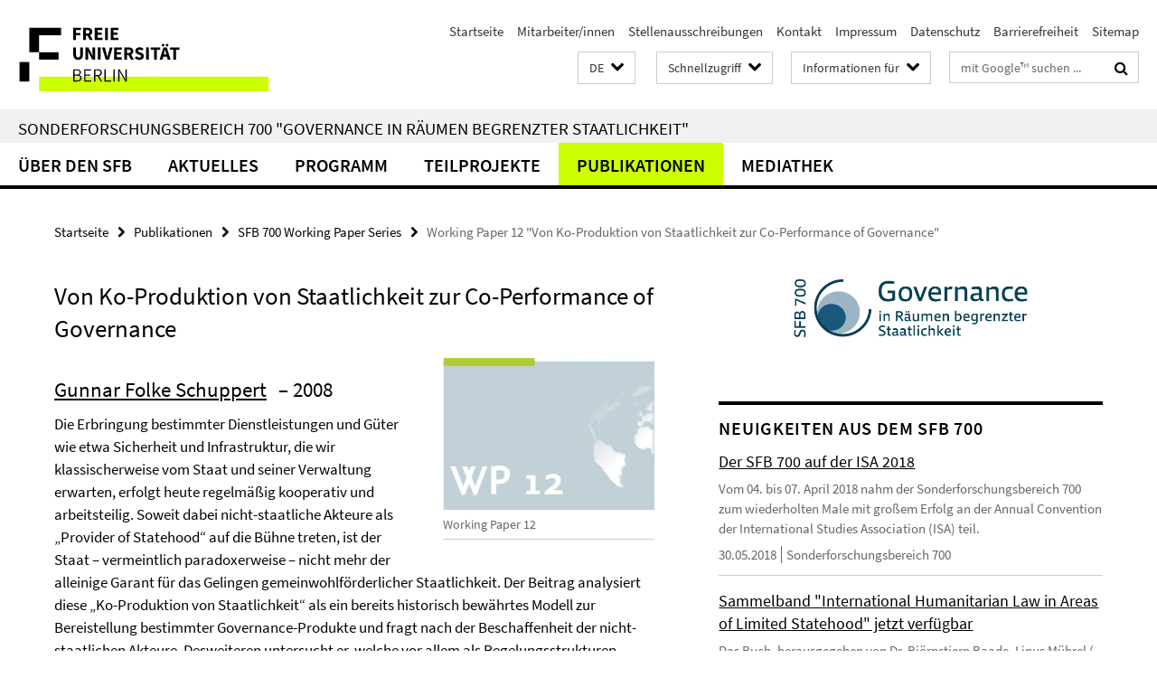

--- FILE ---
content_type: text/html; charset=utf-8
request_url: https://www.sfb-governance.de/_schnellzugriff/index.html?comp=direct_access&irq=1
body_size: 1157
content:
<!-- BEGIN Fragment default/26011920/direct-access-panel/39046229/1403257579/?031709:86400 -->
<div class="row"><div class="col-m-6 col-l-3"><div class="services-quick-access-caption">Über uns</div><a href="https://www.sfb-governance.de/ueber_uns/index.html" title="Der SFB 700">Der SFB 700</a><a href="https://www.sfb-governance.de/ueber_uns/organisation/vorstand/index.html" title="Vorstand">Vorstand</a><a href="https://www.sfb-governance.de/ueber_uns/partner/index.html" title="Trägerinstitutionen">Trägerinstitutionen</a><a href="https://www.sfb-governance.de/ueber_uns/expertenservice/index.html" title="Expertenservice">Expertenservice</a><a href="https://www.sfb-governance.de/mitarbeiter/index.html" title="Mitarbeiter/innenliste">Mitarbeiter/innenliste</a></div><div class="col-m-6 col-l-3"><div class="services-quick-access-caption">Programm</div><a href="https://www.sfb-governance.de/programm/problemstellung/index.html" title="Problemstellung">Problemstellung</a><a href="https://www.sfb-governance.de/programm/forschungsziele/index.html" title="Forschungsziele">Forschungsziele</a><a href="https://www.sfb-governance.de/programm/doktorandenfoerderung/index.html" title="Doktorantenförderung">Doktorantenförderung</a><a href="https://www.sfb-governance.de/programm/glossar/index.html" title="Glossar">Glossar</a></div><div class="clearfix visible-m"></div><div class="col-m-6 col-l-3"><div class="services-quick-access-caption">Teilprojekte</div><a href="https://www.sfb-governance.de/teilprojekte/projektbereich_a/a1/index.html" title="A1 Risse">A1 Risse</a><a href="https://www.sfb-governance.de/teilprojekte/projektbereich_b/b2/index.html" title="B2 Börzel">B2 Börzel</a><a href="https://www.sfb-governance.de/teilprojekte/projektbereich_b/b7/index.html" title="B7 Schuppert">B7 Schuppert</a><a href="https://www.sfb-governance.de/teilprojekte/projektbereich_b/b9/index.html" title="B9 Ladwig">B9 Ladwig</a><a href="https://www.sfb-governance.de/teilprojekte/projektbereich_b/b10/index.html" title="B10 Esders">B10 Esders</a><a href="https://www.sfb-governance.de/teilprojekte/projektbereich_b/b13/index.html" title="B13 Mühlhahn">B13 Mühlhahn</a><a href="https://www.sfb-governance.de/teilprojekte/projektbereich_c/c2/index.html" title="C2 Chojnacki">C2 Chojnacki</a><a href="https://www.sfb-governance.de/teilprojekte/projektbereich_c/c3/index.html" title="C3 Braig/Müller">C3 Braig/Müller</a><a href="https://www.sfb-governance.de/teilprojekte/projektbereich_c/c6/index.html" title="C6 Schröder">C6 Schröder</a><a href="https://www.sfb-governance.de/teilprojekte/projektbereich_c/c8/index.html" title="C8 Krieger">C8 Krieger</a><a href="https://www.sfb-governance.de/teilprojekte/projektbereich_c/c9/index.html" title="C9 Daxner">C9 Daxner</a><a href="https://www.sfb-governance.de/teilprojekte/projektbereich_c/c10/index.html" title="C10 Mehler">C10 Mehler</a><a href="https://www.sfb-governance.de/teilprojekte/projektbereich_c/c11/index.html" title="C11 Geiß">C11 Geiß</a><a href="https://www.sfb-governance.de/teilprojekte/projektbereich_d/d1/index.html" title="D1 Beisheim">D1 Beisheim</a><a href="https://www.sfb-governance.de/teilprojekte/projektbereich_d/d8/index.html" title="D8 Liese">D8 Liese</a><a href="https://www.sfb-governance.de/teilprojekte/projektbereich_d/d9/index.html" title="D9 Rinke">D9 Rinke</a><a href="https://www.sfb-governance.de/teilprojekte/projektbereich_t/t3/index.html" title="T3 Risse/Walter-Drop">T3 Risse/Walter-Drop</a></div><div class="col-m-6 col-l-3"><div class="services-quick-access-caption">Aktuelles</div><a href="https://www.sfb-governance.de/news/index.html" title="News">News</a></div></div><div class="row"><div class="col-m-6 col-l-3"><div class="services-quick-access-caption">Publikationen</div><a href="https://www.sfb-governance.de/publikationen/gesamtverzeichnis/index.html" title="Publikationsverzeichnis">Publikationsverzeichnis</a><a href="https://www.sfb-governance.de/publikationen/nomos/index.html" title="Nomos-Schriftenreihe">Nomos-Schriftenreihe</a><a href="https://www.sfb-governance.de/publikationen/palgrave/index.html" title="Palgrave-Schriftenreihe">Palgrave-Schriftenreihe</a><a href="https://www.sfb-governance.de/publikationen/sfb-700-working_papers/index.html" title="Working Paper Series">Working Paper Series</a><a href="https://www.sfb-governance.de/publikationen/newsletter/index.html" title="Newsletter">Newsletter</a></div><div class="col-m-6 col-l-3"><div class="services-quick-access-caption">Support &amp; Login</div><a href="https://www.sfb-governance.de/ueber_uns/verwaltung/index.html" title="Team Z">Team Z</a><a href="https://www.sfb-governance.de/ueber_uns/verwaltung/IT-Support/index.html" title="IT-Support">IT-Support</a><a href="http://wikis.fu-berlin.de/display/sfbgovernance/Home" target="_blank" title="SFB Wiki (intern)">SFB Wiki (intern)</a><a href="http://wikis.fu-berlin.de/display/sfbgovernance/Jour+Fixe+Protokolle" target="_blank" title="Jour Fixe Protokolle (intern)">Jour Fixe Protokolle (intern)</a><a href="https://webmail.zedat.fu-berlin.de" target="_blank" title="ZEDAT Webmail">ZEDAT Webmail</a><a href="https://exchange.fu-berlin.de" target="_blank" title="FU Exchange Webmail">FU Exchange Webmail</a></div><div class="clearfix visible-m"></div></div><!-- END Fragment default/26011920/direct-access-panel/39046229/1403257579/?031709:86400 -->


--- FILE ---
content_type: text/html; charset=utf-8
request_url: https://www.sfb-governance.de/index.html?comp=navbar&irq=1&pm=0
body_size: 4408
content:
<!-- BEGIN Fragment default/26011920/navbar-wrapper/38870738/1678189547/?072043:1800 -->
<!-- BEGIN Fragment default/26011920/navbar/9b31460f22c9a1f67baf9a5fd77e672828e8d315/?062032:86400 -->
<nav class="main-nav-container no-print nocontent" style="display: none;"><div class="container main-nav-container-inner"><div class="main-nav-scroll-buttons" style="display:none"><div id="main-nav-btn-scroll-left" role="button"><div class="fa fa-angle-left"></div></div><div id="main-nav-btn-scroll-right" role="button"><div class="fa fa-angle-right"></div></div></div><div class="main-nav-toggle"><span class="main-nav-toggle-text">Menü</span><span class="main-nav-toggle-icon"><span class="line"></span><span class="line"></span><span class="line"></span></span></div><ul class="main-nav level-1" id="fub-main-nav"><li class="main-nav-item level-1 has-children" data-index="0" data-menu-item-path="/ueber_uns" data-menu-shortened="0" id="main-nav-item-ueber_uns"><a class="main-nav-item-link level-1" href="/ueber_uns/index.html">Über den SFB</a><div class="icon-has-children"><div class="fa fa-angle-right"></div><div class="fa fa-angle-down"></div><div class="fa fa-angle-up"></div></div><div class="container main-nav-parent level-2" style="display:none"><a class="main-nav-item-link level-1" href="/ueber_uns/index.html"><span>Zur Übersichtsseite Über den SFB</span></a></div><ul class="main-nav level-2"><li class="main-nav-item level-2 " data-menu-item-path="/ueber_uns/PM-intern"><a class="main-nav-item-link level-2" href="/ueber_uns/PM-intern/index.html">Intern</a></li><li class="main-nav-item level-2 has-children" data-menu-item-path="/ueber_uns/organisation"><a class="main-nav-item-link level-2" href="/ueber_uns/organisation/index.html">Organisation</a><div class="icon-has-children"><div class="fa fa-angle-right"></div><div class="fa fa-angle-down"></div><div class="fa fa-angle-up"></div></div><ul class="main-nav level-3"><li class="main-nav-item level-3 " data-menu-item-path="/ueber_uns/organisation/sprecher"><a class="main-nav-item-link level-3" href="/ueber_uns/organisation/sprecher/index.html">Sprecherteam</a></li><li class="main-nav-item level-3 " data-menu-item-path="/ueber_uns/organisation/vorstand"><a class="main-nav-item-link level-3" href="/ueber_uns/organisation/vorstand/index.html">Vorstand</a></li><li class="main-nav-item level-3 " data-menu-item-path="/ueber_uns/organisation/geschaeftsfuehrung"><a class="main-nav-item-link level-3" href="/ueber_uns/organisation/geschaeftsfuehrung/index.html">Geschäftsführung</a></li><li class="main-nav-item level-3 " data-menu-item-path="/ueber_uns/organisation/gaeste"><a class="main-nav-item-link level-3" href="/ueber_uns/organisation/gaeste/index.html">Gastwissenschaftler/innen</a></li></ul></li><li class="main-nav-item level-2 " data-menu-item-path="/ueber_uns/mitarbeiter"><a class="main-nav-item-link level-2" href="/ueber_uns/mitarbeiter.html">Mitarbeiter/innen</a></li><li class="main-nav-item level-2 has-children" data-menu-item-path="/ueber_uns/verwaltung"><a class="main-nav-item-link level-2" href="/ueber_uns/verwaltung/index.html">Verwaltung</a><div class="icon-has-children"><div class="fa fa-angle-right"></div><div class="fa fa-angle-down"></div><div class="fa fa-angle-up"></div></div><ul class="main-nav level-3"><li class="main-nav-item level-3 has-children" data-menu-item-path="/ueber_uns/verwaltung/Sekretariat"><a class="main-nav-item-link level-3" href="/ueber_uns/verwaltung/Sekretariat/index.html">Sekretariat</a><div class="icon-has-children"><div class="fa fa-angle-right"></div><div class="fa fa-angle-down"></div><div class="fa fa-angle-up"></div></div><ul class="main-nav level-4"><li class="main-nav-item level-4 " data-menu-item-path="/ueber_uns/verwaltung/Sekretariat/Hehn_Anne"><a class="main-nav-item-link level-4" href="/ueber_uns/verwaltung/Sekretariat/Hehn_Anne/index.html">Anne Hehn</a></li><li class="main-nav-item level-4 " data-menu-item-path="/ueber_uns/verwaltung/Sekretariat/Tatrai_Julia"><a class="main-nav-item-link level-4" href="/ueber_uns/verwaltung/Sekretariat/Tatrai_Julia/index.html">Julia Tatrai</a></li></ul></li><li class="main-nav-item level-3 has-children" data-menu-item-path="/ueber_uns/verwaltung/Organisation"><a class="main-nav-item-link level-3" href="/ueber_uns/verwaltung/Organisation/index.html">Organisation und Veranstaltungen</a><div class="icon-has-children"><div class="fa fa-angle-right"></div><div class="fa fa-angle-down"></div><div class="fa fa-angle-up"></div></div><ul class="main-nav level-4"><li class="main-nav-item level-4 " data-menu-item-path="/ueber_uns/verwaltung/Organisation/Sproll_Helena"><a class="main-nav-item-link level-4" href="/ueber_uns/verwaltung/Organisation/Sproll_Helena/index.html">Helena Sproll</a></li></ul></li><li class="main-nav-item level-3 has-children" data-menu-item-path="/ueber_uns/verwaltung/IT-Support"><a class="main-nav-item-link level-3" href="/ueber_uns/verwaltung/IT-Support/index.html">IT-Support</a><div class="icon-has-children"><div class="fa fa-angle-right"></div><div class="fa fa-angle-down"></div><div class="fa fa-angle-up"></div></div><ul class="main-nav level-4"><li class="main-nav-item level-4 " data-menu-item-path="/ueber_uns/verwaltung/IT-Support/Fechner_Ole"><a class="main-nav-item-link level-4" href="/ueber_uns/verwaltung/IT-Support/Fechner_Ole/index.html">Ole Fechner</a></li></ul></li><li class="main-nav-item level-3 has-children" data-menu-item-path="/ueber_uns/verwaltung/Homepage"><a class="main-nav-item-link level-3" href="/ueber_uns/verwaltung/Homepage/index.html">Webredaktion</a><div class="icon-has-children"><div class="fa fa-angle-right"></div><div class="fa fa-angle-down"></div><div class="fa fa-angle-up"></div></div><ul class="main-nav level-4"><li class="main-nav-item level-4 " data-menu-item-path="/ueber_uns/verwaltung/Homepage/Link_Andreas"><a class="main-nav-item-link level-4" href="/ueber_uns/verwaltung/Homepage/Link_Andreas/index.html">Andreas Link</a></li></ul></li></ul></li><li class="main-nav-item level-2 " data-menu-item-path="/ueber_uns/partner"><a class="main-nav-item-link level-2" href="/ueber_uns/partner/index.html">Trägerinstitutionen</a></li><li class="main-nav-item level-2 has-children" data-menu-item-path="/ueber_uns/expertenservice"><a class="main-nav-item-link level-2" href="/ueber_uns/expertenservice/index.html">Expertenservice</a><div class="icon-has-children"><div class="fa fa-angle-right"></div><div class="fa fa-angle-down"></div><div class="fa fa-angle-up"></div></div><ul class="main-nav level-3"><li class="main-nav-item level-3 " data-menu-item-path="/ueber_uns/expertenservice/Themen"><a class="main-nav-item-link level-3" href="/ueber_uns/expertenservice/Themen/index.html">nach Themen</a></li><li class="main-nav-item level-3 " data-menu-item-path="/ueber_uns/expertenservice/Regionen"><a class="main-nav-item-link level-3" href="/ueber_uns/expertenservice/Regionen/index.html">nach Regionen/Ländern</a></li></ul></li><li class="main-nav-item level-2 " data-menu-item-path="/ueber_uns/geschaeftsordnung"><a class="main-nav-item-link level-2" href="/ueber_uns/geschaeftsordnung/index.html">Geschäftsordnung</a></li></ul></li><li class="main-nav-item level-1 has-children" data-index="1" data-menu-item-path="/aktuelles" data-menu-shortened="0" id="main-nav-item-aktuelles"><a class="main-nav-item-link level-1" href="/aktuelles/index.html">Aktuelles</a><div class="icon-has-children"><div class="fa fa-angle-right"></div><div class="fa fa-angle-down"></div><div class="fa fa-angle-up"></div></div><div class="container main-nav-parent level-2" style="display:none"><a class="main-nav-item-link level-1" href="/aktuelles/index.html"><span>Zur Übersichtsseite Aktuelles</span></a></div><ul class="main-nav level-2"><li class="main-nav-item level-2 " data-menu-item-path="/aktuelles/sonstiges"><a class="main-nav-item-link level-2" href="/aktuelles/sonstiges/index.html">Allgemeine News</a></li><li class="main-nav-item level-2 " data-menu-item-path="/aktuelles/publikationen"><a class="main-nav-item-link level-2" href="/aktuelles/publikationen/index.html">News zu Publikationen</a></li><li class="main-nav-item level-2 " data-menu-item-path="/aktuelles/veranstaltungen"><a class="main-nav-item-link level-2" href="/aktuelles/veranstaltungen/index.html">News zu Veranstaltungen</a></li><li class="main-nav-item level-2 " data-menu-item-path="/aktuelles/stellenausschreibungen"><a class="main-nav-item-link level-2" href="/aktuelles/stellenausschreibungen/index.html">Stellenausschreibungen</a></li></ul></li><li class="main-nav-item level-1 has-children" data-index="2" data-menu-item-path="/programm" data-menu-shortened="0" id="main-nav-item-programm"><a class="main-nav-item-link level-1" href="/programm/index.html">Programm</a><div class="icon-has-children"><div class="fa fa-angle-right"></div><div class="fa fa-angle-down"></div><div class="fa fa-angle-up"></div></div><div class="container main-nav-parent level-2" style="display:none"><a class="main-nav-item-link level-1" href="/programm/index.html"><span>Zur Übersichtsseite Programm</span></a></div><ul class="main-nav level-2"><li class="main-nav-item level-2 " data-menu-item-path="/programm/forschungsziele"><a class="main-nav-item-link level-2" href="/programm/forschungsziele/index.html">Forschungsziele</a></li><li class="main-nav-item level-2 " data-menu-item-path="/programm/problemstellung"><a class="main-nav-item-link level-2" href="/programm/problemstellung/index.html">Problemstellung</a></li><li class="main-nav-item level-2 " data-menu-item-path="/programm/doktorandenfoerderung"><a class="main-nav-item-link level-2" href="/programm/doktorandenfoerderung/index.html">Doktorandenförderung</a></li><li class="main-nav-item level-2 has-children" data-menu-item-path="/programm/dissertationsvorhaben"><a class="main-nav-item-link level-2" href="/programm/dissertationsvorhaben/index.html">Dissertationsvorhaben</a><div class="icon-has-children"><div class="fa fa-angle-right"></div><div class="fa fa-angle-down"></div><div class="fa fa-angle-up"></div></div><ul class="main-nav level-3"><li class="main-nav-item level-3 " data-menu-item-path="/programm/dissertationsvorhaben/abgeschlossene_dissertationen"><a class="main-nav-item-link level-3" href="/programm/dissertationsvorhaben/abgeschlossene_dissertationen/index.html">Abgeschlossene Dissertationen</a></li></ul></li><li class="main-nav-item level-2 has-children" data-menu-item-path="/programm/lehre"><a class="main-nav-item-link level-2" href="/programm/lehre/index.html">Lehre</a><div class="icon-has-children"><div class="fa fa-angle-right"></div><div class="fa fa-angle-down"></div><div class="fa fa-angle-up"></div></div><ul class="main-nav level-3"><li class="main-nav-item level-3 " data-menu-item-path="/programm/lehre/lehre_SoSe-14"><a class="main-nav-item-link level-3" href="/programm/lehre/lehre_SoSe-14/index.html">Sommersemester 2014</a></li><li class="main-nav-item level-3 " data-menu-item-path="/programm/lehre/lehre_WiSe13-14"><a class="main-nav-item-link level-3" href="/programm/lehre/lehre_WiSe13-14/index.html">Wintersemester 2013/14</a></li></ul></li><li class="main-nav-item level-2 " data-menu-item-path="/programm/glossar"><a class="main-nav-item-link level-2" href="/programm/glossar/index.html">Glossar</a></li></ul></li><li class="main-nav-item level-1 has-children" data-index="3" data-menu-item-path="/teilprojekte" data-menu-shortened="0" id="main-nav-item-teilprojekte"><a class="main-nav-item-link level-1" href="/teilprojekte/index.html">Teilprojekte</a><div class="icon-has-children"><div class="fa fa-angle-right"></div><div class="fa fa-angle-down"></div><div class="fa fa-angle-up"></div></div><div class="container main-nav-parent level-2" style="display:none"><a class="main-nav-item-link level-1" href="/teilprojekte/index.html"><span>Zur Übersichtsseite Teilprojekte</span></a></div><ul class="main-nav level-2"><li class="main-nav-item level-2 has-children" data-menu-item-path="/teilprojekte/projektbereich_a"><a class="main-nav-item-link level-2" href="/teilprojekte/projektbereich_a/index.html">A - Theoretische Grundlagen</a><div class="icon-has-children"><div class="fa fa-angle-right"></div><div class="fa fa-angle-down"></div><div class="fa fa-angle-up"></div></div><ul class="main-nav level-3"><li class="main-nav-item level-3 has-children" data-menu-item-path="/teilprojekte/projektbereich_a/a1"><a class="main-nav-item-link level-3" href="/teilprojekte/projektbereich_a/a1/index.html">Teilprojekt A1</a><div class="icon-has-children"><div class="fa fa-angle-right"></div><div class="fa fa-angle-down"></div><div class="fa fa-angle-up"></div></div><ul class="main-nav level-4"><li class="main-nav-item level-4 " data-menu-item-path="/teilprojekte/projektbereich_a/a1/team"><a class="main-nav-item-link level-4" href="/teilprojekte/projektbereich_a/a1/team/index.html">Team</a></li></ul></li></ul></li><li class="main-nav-item level-2 has-children" data-menu-item-path="/teilprojekte/projektbereich_b"><a class="main-nav-item-link level-2" href="/teilprojekte/projektbereich_b/index.html">B - Governance-Institutionen</a><div class="icon-has-children"><div class="fa fa-angle-right"></div><div class="fa fa-angle-down"></div><div class="fa fa-angle-up"></div></div><ul class="main-nav level-3"><li class="main-nav-item level-3 has-children" data-menu-item-path="/teilprojekte/projektbereich_b/b2"><a class="main-nav-item-link level-3" href="/teilprojekte/projektbereich_b/b2/index.html">Teilprojekt B2</a><div class="icon-has-children"><div class="fa fa-angle-right"></div><div class="fa fa-angle-down"></div><div class="fa fa-angle-up"></div></div><ul class="main-nav level-4"><li class="main-nav-item level-4 " data-menu-item-path="/teilprojekte/projektbereich_b/b2/team"><a class="main-nav-item-link level-4" href="/teilprojekte/projektbereich_b/b2/team/index.html">Team</a></li></ul></li><li class="main-nav-item level-3 has-children" data-menu-item-path="/teilprojekte/projektbereich_b/b7"><a class="main-nav-item-link level-3" href="/teilprojekte/projektbereich_b/b7/index.html">Teilprojekt B7</a><div class="icon-has-children"><div class="fa fa-angle-right"></div><div class="fa fa-angle-down"></div><div class="fa fa-angle-up"></div></div><ul class="main-nav level-4"><li class="main-nav-item level-4 " data-menu-item-path="/teilprojekte/projektbereich_b/b7/team"><a class="main-nav-item-link level-4" href="/teilprojekte/projektbereich_b/b7/team/index.html">Team</a></li></ul></li><li class="main-nav-item level-3 has-children" data-menu-item-path="/teilprojekte/projektbereich_b/b9"><a class="main-nav-item-link level-3" href="/teilprojekte/projektbereich_b/b9/index.html">Teilprojekt B9</a><div class="icon-has-children"><div class="fa fa-angle-right"></div><div class="fa fa-angle-down"></div><div class="fa fa-angle-up"></div></div><ul class="main-nav level-4"><li class="main-nav-item level-4 " data-menu-item-path="/teilprojekte/projektbereich_b/b9/team"><a class="main-nav-item-link level-4" href="/teilprojekte/projektbereich_b/b9/team/index.html">Team</a></li></ul></li><li class="main-nav-item level-3 has-children" data-menu-item-path="/teilprojekte/projektbereich_b/b10"><a class="main-nav-item-link level-3" href="/teilprojekte/projektbereich_b/b10/index.html">Teilprojekt B10</a><div class="icon-has-children"><div class="fa fa-angle-right"></div><div class="fa fa-angle-down"></div><div class="fa fa-angle-up"></div></div><ul class="main-nav level-4"><li class="main-nav-item level-4 " data-menu-item-path="/teilprojekte/projektbereich_b/b10/team"><a class="main-nav-item-link level-4" href="/teilprojekte/projektbereich_b/b10/team/index.html">Team</a></li></ul></li><li class="main-nav-item level-3 has-children" data-menu-item-path="/teilprojekte/projektbereich_b/b13"><a class="main-nav-item-link level-3" href="/teilprojekte/projektbereich_b/b13/index.html">Teilprojekt B13</a><div class="icon-has-children"><div class="fa fa-angle-right"></div><div class="fa fa-angle-down"></div><div class="fa fa-angle-up"></div></div><ul class="main-nav level-4"><li class="main-nav-item level-4 " data-menu-item-path="/teilprojekte/projektbereich_b/b13/team"><a class="main-nav-item-link level-4" href="/teilprojekte/projektbereich_b/b13/team/index.html">Team</a></li></ul></li></ul></li><li class="main-nav-item level-2 has-children" data-menu-item-path="/teilprojekte/projektbereich_c"><a class="main-nav-item-link level-2" href="/teilprojekte/projektbereich_c/index.html">C - Sicherheit</a><div class="icon-has-children"><div class="fa fa-angle-right"></div><div class="fa fa-angle-down"></div><div class="fa fa-angle-up"></div></div><ul class="main-nav level-3"><li class="main-nav-item level-3 has-children" data-menu-item-path="/teilprojekte/projektbereich_c/c2"><a class="main-nav-item-link level-3" href="/teilprojekte/projektbereich_c/c2/index.html">Teilprojekt C2</a><div class="icon-has-children"><div class="fa fa-angle-right"></div><div class="fa fa-angle-down"></div><div class="fa fa-angle-up"></div></div><ul class="main-nav level-4"><li class="main-nav-item level-4 " data-menu-item-path="/teilprojekte/projektbereich_c/c2/EDACS"><a class="main-nav-item-link level-4" href="/teilprojekte/projektbereich_c/c2/EDACS/index.html">EDACS</a></li><li class="main-nav-item level-4 " data-menu-item-path="/teilprojekte/projektbereich_c/c2/team"><a class="main-nav-item-link level-4" href="/teilprojekte/projektbereich_c/c2/team/index.html">Team</a></li></ul></li><li class="main-nav-item level-3 has-children" data-menu-item-path="/teilprojekte/projektbereich_c/c3"><a class="main-nav-item-link level-3" href="/teilprojekte/projektbereich_c/c3/index.html">Teilprojekt C3</a><div class="icon-has-children"><div class="fa fa-angle-right"></div><div class="fa fa-angle-down"></div><div class="fa fa-angle-up"></div></div><ul class="main-nav level-4"><li class="main-nav-item level-4 " data-menu-item-path="/teilprojekte/projektbereich_c/c3/team"><a class="main-nav-item-link level-4" href="/teilprojekte/projektbereich_c/c3/team/index.html">Team</a></li></ul></li><li class="main-nav-item level-3 has-children" data-menu-item-path="/teilprojekte/projektbereich_c/c6"><a class="main-nav-item-link level-3" href="/teilprojekte/projektbereich_c/c6/index.html">Teilprojekt C6</a><div class="icon-has-children"><div class="fa fa-angle-right"></div><div class="fa fa-angle-down"></div><div class="fa fa-angle-up"></div></div><ul class="main-nav level-4"><li class="main-nav-item level-4 " data-menu-item-path="/teilprojekte/projektbereich_c/c6/team"><a class="main-nav-item-link level-4" href="/teilprojekte/projektbereich_c/c6/team/index.html">Team</a></li></ul></li><li class="main-nav-item level-3 has-children" data-menu-item-path="/teilprojekte/projektbereich_c/c8"><a class="main-nav-item-link level-3" href="/teilprojekte/projektbereich_c/c8/index.html">Teilprojekt C8</a><div class="icon-has-children"><div class="fa fa-angle-right"></div><div class="fa fa-angle-down"></div><div class="fa fa-angle-up"></div></div><ul class="main-nav level-4"><li class="main-nav-item level-4 " data-menu-item-path="/teilprojekte/projektbereich_c/c8/team"><a class="main-nav-item-link level-4" href="/teilprojekte/projektbereich_c/c8/team/index.html">Team</a></li></ul></li><li class="main-nav-item level-3 has-children" data-menu-item-path="/teilprojekte/projektbereich_c/c9"><a class="main-nav-item-link level-3" href="/teilprojekte/projektbereich_c/c9/index.html">Teilprojekt C9</a><div class="icon-has-children"><div class="fa fa-angle-right"></div><div class="fa fa-angle-down"></div><div class="fa fa-angle-up"></div></div><ul class="main-nav level-4"><li class="main-nav-item level-4 " data-menu-item-path="/teilprojekte/projektbereich_c/c9/team"><a class="main-nav-item-link level-4" href="/teilprojekte/projektbereich_c/c9/team/index.html">Team</a></li></ul></li><li class="main-nav-item level-3 has-children" data-menu-item-path="/teilprojekte/projektbereich_c/c10"><a class="main-nav-item-link level-3" href="/teilprojekte/projektbereich_c/c10/index.html">Teilprojekt C10</a><div class="icon-has-children"><div class="fa fa-angle-right"></div><div class="fa fa-angle-down"></div><div class="fa fa-angle-up"></div></div><ul class="main-nav level-4"><li class="main-nav-item level-4 " data-menu-item-path="/teilprojekte/projektbereich_c/c10/team"><a class="main-nav-item-link level-4" href="/teilprojekte/projektbereich_c/c10/team/index.html">Team</a></li></ul></li><li class="main-nav-item level-3 has-children" data-menu-item-path="/teilprojekte/projektbereich_c/c11"><a class="main-nav-item-link level-3" href="/teilprojekte/projektbereich_c/c11/index.html">Teilprojekt C11</a><div class="icon-has-children"><div class="fa fa-angle-right"></div><div class="fa fa-angle-down"></div><div class="fa fa-angle-up"></div></div><ul class="main-nav level-4"><li class="main-nav-item level-4 " data-menu-item-path="/teilprojekte/projektbereich_c/c11/team"><a class="main-nav-item-link level-4" href="/teilprojekte/projektbereich_c/c11/team/index.html">Team</a></li></ul></li></ul></li><li class="main-nav-item level-2 has-children" data-menu-item-path="/teilprojekte/projektbereich_d"><a class="main-nav-item-link level-2" href="/teilprojekte/projektbereich_d/index.html">D - Wohlfahrt und Umwelt</a><div class="icon-has-children"><div class="fa fa-angle-right"></div><div class="fa fa-angle-down"></div><div class="fa fa-angle-up"></div></div><ul class="main-nav level-3"><li class="main-nav-item level-3 has-children" data-menu-item-path="/teilprojekte/projektbereich_d/d1"><a class="main-nav-item-link level-3" href="/teilprojekte/projektbereich_d/d1/index.html">Teilprojekt D1</a><div class="icon-has-children"><div class="fa fa-angle-right"></div><div class="fa fa-angle-down"></div><div class="fa fa-angle-up"></div></div><ul class="main-nav level-4"><li class="main-nav-item level-4 " data-menu-item-path="/teilprojekte/projektbereich_d/d1/team"><a class="main-nav-item-link level-4" href="/teilprojekte/projektbereich_d/d1/team/index.html">Team</a></li><li class="main-nav-item level-4 " data-menu-item-path="/teilprojekte/projektbereich_d/d1/publikationen"><a class="main-nav-item-link level-4" href="/teilprojekte/projektbereich_d/d1/publikationen/index.html">Publikationen</a></li><li class="main-nav-item level-4 " data-menu-item-path="/teilprojekte/projektbereich_d/d1/aktivitaeten"><a class="main-nav-item-link level-4" href="/teilprojekte/projektbereich_d/d1/aktivitaeten/index.html">Aktivitäten</a></li></ul></li><li class="main-nav-item level-3 has-children" data-menu-item-path="/teilprojekte/projektbereich_d/d8"><a class="main-nav-item-link level-3" href="/teilprojekte/projektbereich_d/d8/index.html">Teilprojekt D8</a><div class="icon-has-children"><div class="fa fa-angle-right"></div><div class="fa fa-angle-down"></div><div class="fa fa-angle-up"></div></div><ul class="main-nav level-4"><li class="main-nav-item level-4 " data-menu-item-path="/teilprojekte/projektbereich_d/d8/Formulare"><a class="main-nav-item-link level-4" href="/teilprojekte/projektbereich_d/d8/Formulare/index.html">Formulare</a></li><li class="main-nav-item level-4 " data-menu-item-path="/teilprojekte/projektbereich_d/d8/team"><a class="main-nav-item-link level-4" href="/teilprojekte/projektbereich_d/d8/team/index.html">Team</a></li></ul></li><li class="main-nav-item level-3 has-children" data-menu-item-path="/teilprojekte/projektbereich_d/d9"><a class="main-nav-item-link level-3" href="/teilprojekte/projektbereich_d/d9/index.html">Teilprojekt D9</a><div class="icon-has-children"><div class="fa fa-angle-right"></div><div class="fa fa-angle-down"></div><div class="fa fa-angle-up"></div></div><ul class="main-nav level-4"><li class="main-nav-item level-4 " data-menu-item-path="/teilprojekte/projektbereich_d/d9/team"><a class="main-nav-item-link level-4" href="/teilprojekte/projektbereich_d/d9/team/index.html">Team</a></li></ul></li></ul></li><li class="main-nav-item level-2 has-children" data-menu-item-path="/teilprojekte/projektbereich_t"><a class="main-nav-item-link level-2" href="/teilprojekte/projektbereich_t/index.html">T - Transfer</a><div class="icon-has-children"><div class="fa fa-angle-right"></div><div class="fa fa-angle-down"></div><div class="fa fa-angle-up"></div></div><ul class="main-nav level-3"><li class="main-nav-item level-3 has-children" data-menu-item-path="/teilprojekte/projektbereich_t/t3"><a class="main-nav-item-link level-3" href="/teilprojekte/projektbereich_t/t3/index.html">Teilprojekt T3</a><div class="icon-has-children"><div class="fa fa-angle-right"></div><div class="fa fa-angle-down"></div><div class="fa fa-angle-up"></div></div><ul class="main-nav level-4"><li class="main-nav-item level-4 " data-menu-item-path="/teilprojekte/projektbereich_t/t3/team"><a class="main-nav-item-link level-4" href="/teilprojekte/projektbereich_t/t3/team/index.html">Team</a></li></ul></li></ul></li><li class="main-nav-item level-2 has-children" data-menu-item-path="/teilprojekte/projekte_phase_2"><a class="main-nav-item-link level-2" href="/teilprojekte/projekte_phase_2/index.html">Teilprojektarchiv 2010-2013</a><div class="icon-has-children"><div class="fa fa-angle-right"></div><div class="fa fa-angle-down"></div><div class="fa fa-angle-up"></div></div><ul class="main-nav level-3"><li class="main-nav-item level-3 has-children" data-menu-item-path="/teilprojekte/projekte_phase_2/projektbereich_a"><a class="main-nav-item-link level-3" href="/teilprojekte/projekte_phase_2/projektbereich_a/index.html">A - Theoretische Grundlagen</a><div class="icon-has-children"><div class="fa fa-angle-right"></div><div class="fa fa-angle-down"></div><div class="fa fa-angle-up"></div></div><ul class="main-nav level-4"><li class="main-nav-item level-4 " data-menu-item-path="/teilprojekte/projekte_phase_2/projektbereich_a/a1"><a class="main-nav-item-link level-4" href="/teilprojekte/projekte_phase_2/projektbereich_a/a1/index.html">Teilprojekt A1</a></li></ul></li><li class="main-nav-item level-3 has-children" data-menu-item-path="/teilprojekte/projekte_phase_2/projektbereich_b"><a class="main-nav-item-link level-3" href="/teilprojekte/projekte_phase_2/projektbereich_b/index.html">B - Governance-Institutionen</a><div class="icon-has-children"><div class="fa fa-angle-right"></div><div class="fa fa-angle-down"></div><div class="fa fa-angle-up"></div></div><ul class="main-nav level-4"><li class="main-nav-item level-4 " data-menu-item-path="/teilprojekte/projekte_phase_2/projektbereich_b/b2"><a class="main-nav-item-link level-4" href="/teilprojekte/projekte_phase_2/projektbereich_b/b2/index.html">Teilprojekt B2</a></li><li class="main-nav-item level-4 " data-menu-item-path="/teilprojekte/projekte_phase_2/projektbereich_b/b6"><a class="main-nav-item-link level-4" href="/teilprojekte/projekte_phase_2/projektbereich_b/b6/index.html">Teilprojekt B6</a></li><li class="main-nav-item level-4 " data-menu-item-path="/teilprojekte/projekte_phase_2/projektbereich_b/b7"><a class="main-nav-item-link level-4" href="/teilprojekte/projekte_phase_2/projektbereich_b/b7/index.html">Teilprojekt B7</a></li><li class="main-nav-item level-4 " data-menu-item-path="/teilprojekte/projekte_phase_2/projektbereich_b/b8"><a class="main-nav-item-link level-4" href="/teilprojekte/projekte_phase_2/projektbereich_b/b8/index.html">Teilprojekt B8</a></li><li class="main-nav-item level-4 " data-menu-item-path="/teilprojekte/projekte_phase_2/projektbereich_b/b9"><a class="main-nav-item-link level-4" href="/teilprojekte/projekte_phase_2/projektbereich_b/b9/index.html">Teilprojekt B9</a></li><li class="main-nav-item level-4 " data-menu-item-path="/teilprojekte/projekte_phase_2/projektbereich_b/b10"><a class="main-nav-item-link level-4" href="/teilprojekte/projekte_phase_2/projektbereich_b/b10/index.html">Teilprojekt B10</a></li><li class="main-nav-item level-4 " data-menu-item-path="/teilprojekte/projekte_phase_2/projektbereich_b/b13"><a class="main-nav-item-link level-4" href="/teilprojekte/projekte_phase_2/projektbereich_b/b13/index.html">Teilprojekt B13</a></li></ul></li><li class="main-nav-item level-3 has-children" data-menu-item-path="/teilprojekte/projekte_phase_2/projektbereich_c"><a class="main-nav-item-link level-3" href="/teilprojekte/projekte_phase_2/projektbereich_c/index.html">C - Sicherheit</a><div class="icon-has-children"><div class="fa fa-angle-right"></div><div class="fa fa-angle-down"></div><div class="fa fa-angle-up"></div></div><ul class="main-nav level-4"><li class="main-nav-item level-4 " data-menu-item-path="/teilprojekte/projekte_phase_2/projektbereich_c/c2"><a class="main-nav-item-link level-4" href="/teilprojekte/projekte_phase_2/projektbereich_c/c2/index.html">Teilprojekt C2</a></li><li class="main-nav-item level-4 " data-menu-item-path="/teilprojekte/projekte_phase_2/projektbereich_c/c3"><a class="main-nav-item-link level-4" href="/teilprojekte/projekte_phase_2/projektbereich_c/c3/index.html">Teilprojekt C3</a></li><li class="main-nav-item level-4 " data-menu-item-path="/teilprojekte/projekte_phase_2/projektbereich_c/c4"><a class="main-nav-item-link level-4" href="/teilprojekte/projekte_phase_2/projektbereich_c/c4/index.html">Teilprojekt C4</a></li><li class="main-nav-item level-4 " data-menu-item-path="/teilprojekte/projekte_phase_2/projektbereich_c/c5"><a class="main-nav-item-link level-4" href="/teilprojekte/projekte_phase_2/projektbereich_c/c5/index.html">Teilprojekt C5</a></li><li class="main-nav-item level-4 " data-menu-item-path="/teilprojekte/projekte_phase_2/projektbereich_c/c6"><a class="main-nav-item-link level-4" href="/teilprojekte/projekte_phase_2/projektbereich_c/c6/index.html">Teilprojekt C6</a></li><li class="main-nav-item level-4 " data-menu-item-path="/teilprojekte/projekte_phase_2/projektbereich_c/c8"><a class="main-nav-item-link level-4" href="/teilprojekte/projekte_phase_2/projektbereich_c/c8/index.html">Teilprojekt C8</a></li><li class="main-nav-item level-4 " data-menu-item-path="/teilprojekte/projekte_phase_2/projektbereich_c/c9"><a class="main-nav-item-link level-4" href="/teilprojekte/projekte_phase_2/projektbereich_c/c9/index.html">Teilprojekt C9</a></li></ul></li><li class="main-nav-item level-3 has-children" data-menu-item-path="/teilprojekte/projekte_phase_2/projektbereich_d"><a class="main-nav-item-link level-3" href="/teilprojekte/projekte_phase_2/projektbereich_d/index.html">D - Wohlfahrt und Umwelt</a><div class="icon-has-children"><div class="fa fa-angle-right"></div><div class="fa fa-angle-down"></div><div class="fa fa-angle-up"></div></div><ul class="main-nav level-4"><li class="main-nav-item level-4 " data-menu-item-path="/teilprojekte/projekte_phase_2/projektbereich_d/d1"><a class="main-nav-item-link level-4" href="/teilprojekte/projekte_phase_2/projektbereich_d/d1/index.html">Teilprojekt D1</a></li><li class="main-nav-item level-4 " data-menu-item-path="/teilprojekte/projekte_phase_2/projektbereich_d/d2"><a class="main-nav-item-link level-4" href="/teilprojekte/projekte_phase_2/projektbereich_d/d2/index.html">Teilprojekt D2</a></li><li class="main-nav-item level-4 " data-menu-item-path="/teilprojekte/projekte_phase_2/projektbereich_d/d4"><a class="main-nav-item-link level-4" href="/teilprojekte/projekte_phase_2/projektbereich_d/d4/index.html">Teilprojekt D4</a></li><li class="main-nav-item level-4 " data-menu-item-path="/teilprojekte/projekte_phase_2/projektbereich_d/d5"><a class="main-nav-item-link level-4" href="/teilprojekte/projekte_phase_2/projektbereich_d/d5/index.html">Teilprojekt D5</a></li><li class="main-nav-item level-4 " data-menu-item-path="/teilprojekte/projekte_phase_2/projektbereich_d/d7"><a class="main-nav-item-link level-4" href="/teilprojekte/projekte_phase_2/projektbereich_d/d7/index.html">Teilprojekt D7</a></li></ul></li></ul></li><li class="main-nav-item level-2 has-children" data-menu-item-path="/teilprojekte/projekte_phase_1"><a class="main-nav-item-link level-2" href="/teilprojekte/projekte_phase_1/index.html">Teilprojektarchiv 2006-2009</a><div class="icon-has-children"><div class="fa fa-angle-right"></div><div class="fa fa-angle-down"></div><div class="fa fa-angle-up"></div></div><ul class="main-nav level-3"><li class="main-nav-item level-3 has-children" data-menu-item-path="/teilprojekte/projekte_phase_1/projektbereich_a"><a class="main-nav-item-link level-3" href="/teilprojekte/projekte_phase_1/projektbereich_a/index.html">A - Theoretische Grundlagen</a><div class="icon-has-children"><div class="fa fa-angle-right"></div><div class="fa fa-angle-down"></div><div class="fa fa-angle-up"></div></div><ul class="main-nav level-4"><li class="main-nav-item level-4 " data-menu-item-path="/teilprojekte/projekte_phase_1/projektbereich_a/a1"><a class="main-nav-item-link level-4" href="/teilprojekte/projekte_phase_1/projektbereich_a/a1/index.html">Teilprojekt A1</a></li><li class="main-nav-item level-4 " data-menu-item-path="/teilprojekte/projekte_phase_1/projektbereich_a/a2"><a class="main-nav-item-link level-4" href="/teilprojekte/projekte_phase_1/projektbereich_a/a2/index.html">Teilprojekt A2</a></li><li class="main-nav-item level-4 " data-menu-item-path="/teilprojekte/projekte_phase_1/projektbereich_a/a3"><a class="main-nav-item-link level-4" href="/teilprojekte/projekte_phase_1/projektbereich_a/a3/index.html">Teilprojekt A3</a></li><li class="main-nav-item level-4 " data-menu-item-path="/teilprojekte/projekte_phase_1/projektbereich_a/a4"><a class="main-nav-item-link level-4" href="/teilprojekte/projekte_phase_1/projektbereich_a/a4/index.html">Teilprojekt A4</a></li><li class="main-nav-item level-4 " data-menu-item-path="/teilprojekte/projekte_phase_1/projektbereich_a/a5"><a class="main-nav-item-link level-4" href="/teilprojekte/projekte_phase_1/projektbereich_a/a5/index.html">Teilprojekt A5</a></li></ul></li><li class="main-nav-item level-3 has-children" data-menu-item-path="/teilprojekte/projekte_phase_1/projektbereich_b"><a class="main-nav-item-link level-3" href="/teilprojekte/projekte_phase_1/projektbereich_b/index.html">B - Herrschaft</a><div class="icon-has-children"><div class="fa fa-angle-right"></div><div class="fa fa-angle-down"></div><div class="fa fa-angle-up"></div></div><ul class="main-nav level-4"><li class="main-nav-item level-4 " data-menu-item-path="/teilprojekte/projekte_phase_1/projektbereich_b/b2"><a class="main-nav-item-link level-4" href="/teilprojekte/projekte_phase_1/projektbereich_b/b2/index.html">Teilprojekt B2</a></li><li class="main-nav-item level-4 " data-menu-item-path="/teilprojekte/projekte_phase_1/projektbereich_b/b3"><a class="main-nav-item-link level-4" href="/teilprojekte/projekte_phase_1/projektbereich_b/b3/index.html">Teilprojekt B3</a></li><li class="main-nav-item level-4 " data-menu-item-path="/teilprojekte/projekte_phase_1/projektbereich_b/b4"><a class="main-nav-item-link level-4" href="/teilprojekte/projekte_phase_1/projektbereich_b/b4/index.html">Teilprojekt B4</a></li><li class="main-nav-item level-4 " data-menu-item-path="/teilprojekte/projekte_phase_1/projektbereich_b/b5"><a class="main-nav-item-link level-4" href="/teilprojekte/projekte_phase_1/projektbereich_b/b5/index.html">Teilprojekt B5</a></li></ul></li><li class="main-nav-item level-3 has-children" data-menu-item-path="/teilprojekte/projekte_phase_1/projektbereich_c"><a class="main-nav-item-link level-3" href="/teilprojekte/projekte_phase_1/projektbereich_c/index.html">C - Sicherheit</a><div class="icon-has-children"><div class="fa fa-angle-right"></div><div class="fa fa-angle-down"></div><div class="fa fa-angle-up"></div></div><ul class="main-nav level-4"><li class="main-nav-item level-4 " data-menu-item-path="/teilprojekte/projekte_phase_1/projektbereich_c/c1"><a class="main-nav-item-link level-4" href="/teilprojekte/projekte_phase_1/projektbereich_c/c1/index.html">Teilprojekt C1</a></li><li class="main-nav-item level-4 " data-menu-item-path="/teilprojekte/projekte_phase_1/projektbereich_c/c2"><a class="main-nav-item-link level-4" href="/teilprojekte/projekte_phase_1/projektbereich_c/c2/index.html">Teilprojekt C2</a></li><li class="main-nav-item level-4 " data-menu-item-path="/teilprojekte/projekte_phase_1/projektbereich_c/c3"><a class="main-nav-item-link level-4" href="/teilprojekte/projekte_phase_1/projektbereich_c/c3/index.html">Teilprojekt C3</a></li><li class="main-nav-item level-4 " data-menu-item-path="/teilprojekte/projekte_phase_1/projektbereich_c/c4"><a class="main-nav-item-link level-4" href="/teilprojekte/projekte_phase_1/projektbereich_c/c4/index.html">Teilprojekt C4</a></li></ul></li><li class="main-nav-item level-3 has-children" data-menu-item-path="/teilprojekte/projekte_phase_1/projektbereich_d"><a class="main-nav-item-link level-3" href="/teilprojekte/projekte_phase_1/projektbereich_d/index.html">D - Wohlfahrt und Umwelt</a><div class="icon-has-children"><div class="fa fa-angle-right"></div><div class="fa fa-angle-down"></div><div class="fa fa-angle-up"></div></div><ul class="main-nav level-4"><li class="main-nav-item level-4 " data-menu-item-path="/teilprojekte/projekte_phase_1/projektbereich_d/d1"><a class="main-nav-item-link level-4" href="/teilprojekte/projekte_phase_1/projektbereich_d/d1/index.html">Teilprojekt D1</a></li><li class="main-nav-item level-4 " data-menu-item-path="/teilprojekte/projekte_phase_1/projektbereich_d/d2"><a class="main-nav-item-link level-4" href="/teilprojekte/projekte_phase_1/projektbereich_d/d2/index.html">Teilprojekt D2</a></li><li class="main-nav-item level-4 " data-menu-item-path="/teilprojekte/projekte_phase_1/projektbereich_d/d3"><a class="main-nav-item-link level-4" href="/teilprojekte/projekte_phase_1/projektbereich_d/d3/index.html">Teilprojekt D3</a></li><li class="main-nav-item level-4 " data-menu-item-path="/teilprojekte/projekte_phase_1/projektbereich_d/d4"><a class="main-nav-item-link level-4" href="/teilprojekte/projekte_phase_1/projektbereich_d/d4/index.html">Teilprojekt D4</a></li><li class="main-nav-item level-4 " data-menu-item-path="/teilprojekte/projekte_phase_1/projektbereich_d/d5"><a class="main-nav-item-link level-4" href="/teilprojekte/projekte_phase_1/projektbereich_d/d5/index.html">Teilprojekt D5</a></li><li class="main-nav-item level-4 " data-menu-item-path="/teilprojekte/projekte_phase_1/projektbereich_d/d6"><a class="main-nav-item-link level-4" href="/teilprojekte/projekte_phase_1/projektbereich_d/d6/index.html">Teilprojekt D6</a></li></ul></li></ul></li></ul></li><li class="main-nav-item level-1 has-children" data-index="4" data-menu-item-path="/publikationen" data-menu-shortened="0" id="main-nav-item-publikationen"><a class="main-nav-item-link level-1" href="/publikationen/index.html">Publikationen</a><div class="icon-has-children"><div class="fa fa-angle-right"></div><div class="fa fa-angle-down"></div><div class="fa fa-angle-up"></div></div><div class="container main-nav-parent level-2" style="display:none"><a class="main-nav-item-link level-1" href="/publikationen/index.html"><span>Zur Übersichtsseite Publikationen</span></a></div><ul class="main-nav level-2"><li class="main-nav-item level-2 " data-menu-item-path="/publikationen/gesamtverzeichnis"><a class="main-nav-item-link level-2" href="/publikationen/gesamtverzeichnis/index.html">Alle Publikationen</a></li><li class="main-nav-item level-2 " data-menu-item-path="/publikationen/PM_paper_room"><a class="main-nav-item-link level-2" href="/publikationen/PM_paper_room/index.html">Paper Room Closing Conference</a></li><li class="main-nav-item level-2 " data-menu-item-path="/publikationen/articles"><a class="main-nav-item-link level-2" href="/publikationen/articles/index.html">Zeitschriftenartikel und Buchkapitel</a></li><li class="main-nav-item level-2 " data-menu-item-path="/publikationen/nomos"><a class="main-nav-item-link level-2" href="/publikationen/nomos/index.html">Nomos Schriftenreihe</a></li><li class="main-nav-item level-2 " data-menu-item-path="/publikationen/palgrave"><a class="main-nav-item-link level-2" href="/publikationen/palgrave/index.html">Palgrave Schriftenreihe</a></li><li class="main-nav-item level-2 " data-menu-item-path="/publikationen/monographien"><a class="main-nav-item-link level-2" href="/publikationen/monographien/index.html">Monographien und Sammelbände</a></li><li class="main-nav-item level-2 " data-menu-item-path="/publikationen/sfb-700-working_papers"><a class="main-nav-item-link level-2" href="/publikationen/sfb-700-working_papers/index.html">SFB 700 Working Paper Series</a></li><li class="main-nav-item level-2 " data-menu-item-path="/publikationen/sonstige_Working_Paper"><a class="main-nav-item-link level-2" href="/publikationen/sonstige_Working_Paper/index.html">Sonstige Working Paper</a></li><li class="main-nav-item level-2 " data-menu-item-path="/publikationen/daten"><a class="main-nav-item-link level-2" href="/publikationen/daten/index.html">Daten und Methoden</a></li><li class="main-nav-item level-2 has-children" data-menu-item-path="/publikationen/newsletter"><a class="main-nav-item-link level-2" href="/publikationen/newsletter/index.html">Newsletter</a><div class="icon-has-children"><div class="fa fa-angle-right"></div><div class="fa fa-angle-down"></div><div class="fa fa-angle-up"></div></div><ul class="main-nav level-3"><li class="main-nav-item level-3 " data-menu-item-path="/publikationen/newsletter/Archiv"><a class="main-nav-item-link level-3" href="/publikationen/newsletter/Archiv/index.html">Archiv</a></li><li class="main-nav-item level-3 " data-menu-item-path="/publikationen/newsletter/PM-Abonnieren"><a class="main-nav-item-link level-3" href="/publikationen/newsletter/PM-Abonnieren/index.html">Newsletter abonnieren</a></li></ul></li></ul></li><li class="main-nav-item level-1 has-children" data-index="5" data-menu-item-path="/mediathek" data-menu-shortened="0" id="main-nav-item-mediathek"><a class="main-nav-item-link level-1" href="/mediathek/index.html">Mediathek</a><div class="icon-has-children"><div class="fa fa-angle-right"></div><div class="fa fa-angle-down"></div><div class="fa fa-angle-up"></div></div><div class="container main-nav-parent level-2" style="display:none"><a class="main-nav-item-link level-1" href="/mediathek/index.html"><span>Zur Übersichtsseite Mediathek</span></a></div><ul class="main-nav level-2"><li class="main-nav-item level-2 has-children" data-menu-item-path="/mediathek/bildergalerien"><a class="main-nav-item-link level-2" href="/mediathek/bildergalerien/index.html">Bildergalerien</a><div class="icon-has-children"><div class="fa fa-angle-right"></div><div class="fa fa-angle-down"></div><div class="fa fa-angle-up"></div></div><ul class="main-nav level-3"><li class="main-nav-item level-3 " data-menu-item-path="/mediathek/bildergalerien/2017-11-01_Booklaunch_HRF"><a class="main-nav-item-link level-3" href="/mediathek/bildergalerien/2017-11-01_Booklaunch_HRF/index.html">Buchvorstellung „Human Rights Futures“</a></li><li class="main-nav-item level-3 " data-menu-item-path="/mediathek/bildergalerien/2015-11-27_LegitimacyConference"><a class="main-nav-item-link level-3" href="/mediathek/bildergalerien/2015-11-27_LegitimacyConference/index.html">C8-Konferenz: &quot;Legitimacy and Law-Making in International Humanitarian Law&quot;</a></li><li class="main-nav-item level-3 " data-menu-item-path="/mediathek/bildergalerien/2016-04-11_ISA-2016"><a class="main-nav-item-link level-3" href="/mediathek/bildergalerien/2016-04-11_ISA-2016/index.html">Der SFB 700 auf der Annual Convention der International Studies Association (ISA) 2016</a></li><li class="main-nav-item level-3 " data-menu-item-path="/mediathek/bildergalerien/2015-04-27_ISA-2015-Review"><a class="main-nav-item-link level-3" href="/mediathek/bildergalerien/2015-04-27_ISA-2015-Review/index.html">ISA Reception 2015</a></li><li class="main-nav-item level-3 " data-menu-item-path="/mediathek/bildergalerien/2017-06-24_Closing-Conference"><a class="main-nav-item-link level-3" href="/mediathek/bildergalerien/2017-06-24_Closing-Conference/index.html">Internationale Abschlusskonferenz des SFB 700</a></li><li class="main-nav-item level-3 " data-menu-item-path="/mediathek/bildergalerien/2014-08-13_WISC-2014"><a class="main-nav-item-link level-3" href="/mediathek/bildergalerien/2014-08-13_WISC-2014/index.html">WISC 2014</a></li><li class="main-nav-item level-3 " data-menu-item-path="/mediathek/bildergalerien/2014-06-10_Booklaunch"><a class="main-nav-item-link level-3" href="/mediathek/bildergalerien/2014-06-10_Booklaunch/index.html">Buchpräsentation des SFB 700</a></li><li class="main-nav-item level-3 " data-menu-item-path="/mediathek/bildergalerien/2014-05-10_LNdW"><a class="main-nav-item-link level-3" href="/mediathek/bildergalerien/2014-05-10_LNdW/index.html">Lange Nacht der Wissenschaften 2014</a></li><li class="main-nav-item level-3 " data-menu-item-path="/mediathek/bildergalerien/2014-02-07_C3-Workshop"><a class="main-nav-item-link level-3" href="/mediathek/bildergalerien/2014-02-07_C3-Workshop/index.html">Workshop des Teilprojekts C3</a></li><li class="main-nav-item level-3 " data-menu-item-path="/mediathek/bildergalerien/2013-04-03_ISA-Konferenz"><a class="main-nav-item-link level-3" href="/mediathek/bildergalerien/2013-04-03_ISA-Konferenz/index.html">ISA Annual Convention 2013</a></li><li class="main-nav-item level-3 " data-menu-item-path="/mediathek/bildergalerien/2012-09-28_DVPW-Kongress"><a class="main-nav-item-link level-3" href="/mediathek/bildergalerien/2012-09-28_DVPW-Kongress/index.html">DVPW Kongress 2012</a></li><li class="main-nav-item level-3 " data-menu-item-path="/mediathek/bildergalerien/2012-06-22_Klausurtagung"><a class="main-nav-item-link level-3" href="/mediathek/bildergalerien/2012-06-22_Klausurtagung/index.html">Klausurtagung 2012</a></li><li class="main-nav-item level-3 " data-menu-item-path="/mediathek/bildergalerien/2012-06-02-LNDW"><a class="main-nav-item-link level-3" href="/mediathek/bildergalerien/2012-06-02-LNDW/index.html">Lange Nacht der Wissenschaften 2012</a></li><li class="main-nav-item level-3 " data-menu-item-path="/mediathek/bildergalerien/2012-04-01_ISA-Konferenz"><a class="main-nav-item-link level-3" href="/mediathek/bildergalerien/2012-04-01_ISA-Konferenz/index.html">ISA Annual Convention 2012</a></li><li class="main-nav-item level-3 " data-menu-item-path="/mediathek/bildergalerien/2012-02-09_B6-Workshop"><a class="main-nav-item-link level-3" href="/mediathek/bildergalerien/2012-02-09_B6-Workshop/index.html">Workshop des Teilprojekts B6</a></li><li class="main-nav-item level-3 " data-menu-item-path="/mediathek/bildergalerien/2011-12-31_D1-Feldforschung"><a class="main-nav-item-link level-3" href="/mediathek/bildergalerien/2011-12-31_D1-Feldforschung/index.html">Feldforschung in Südostasien</a></li><li class="main-nav-item level-3 " data-menu-item-path="/mediathek/bildergalerien/2011-11-11_Doktorandenworkshop"><a class="main-nav-item-link level-3" href="/mediathek/bildergalerien/2011-11-11_Doktorandenworkshop/index.html">Doktorandenworkshop 2011</a></li><li class="main-nav-item level-3 " data-menu-item-path="/mediathek/bildergalerien/2011-09-15_C8-Konferenz"><a class="main-nav-item-link level-3" href="/mediathek/bildergalerien/2011-09-15_C8-Konferenz/index.html">Konferenz des Teilprojekt C8</a></li><li class="main-nav-item level-3 " data-menu-item-path="/mediathek/bildergalerien/2011-05-26_SFB-Konferenz"><a class="main-nav-item-link level-3" href="/mediathek/bildergalerien/2011-05-26_SFB-Konferenz/index.html">SFB 700 Konferenz</a></li><li class="main-nav-item level-3 " data-menu-item-path="/mediathek/bildergalerien/2010-06-05_LNDW"><a class="main-nav-item-link level-3" href="/mediathek/bildergalerien/2010-06-05_LNDW/index.html">Lange Nacht der Wissenschaften 2010</a></li></ul></li><li class="main-nav-item level-2 has-children" data-menu-item-path="/mediathek/videogalerien"><a class="main-nav-item-link level-2" href="/mediathek/videogalerien/index.html">Videogalerien</a><div class="icon-has-children"><div class="fa fa-angle-right"></div><div class="fa fa-angle-down"></div><div class="fa fa-angle-up"></div></div><ul class="main-nav level-3"><li class="main-nav-item level-3 " data-menu-item-path="/mediathek/videogalerien/2017-12-18_Booklaunch-HRF"><a class="main-nav-item-link level-3" href="/mediathek/videogalerien/2017-12-18_Booklaunch-HRF/index.html">Buchvorstellung „Human Rights Futures“</a></li><li class="main-nav-item level-3 " data-menu-item-path="/mediathek/videogalerien/2017-11-15_Closing-Conference_trailer"><a class="main-nav-item-link level-3" href="/mediathek/videogalerien/2017-11-15_Closing-Conference_trailer/index.html">Internationale Abschlusskonferenz des SFB 700 - Trailer</a></li><li class="main-nav-item level-3 " data-menu-item-path="/mediathek/videogalerien/2017-11-15_Closing-Conference"><a class="main-nav-item-link level-3" href="/mediathek/videogalerien/2017-11-15_Closing-Conference/index.html">Internationale Abschlusskonferenz des SFB 700</a></li><li class="main-nav-item level-3 " data-menu-item-path="/mediathek/videogalerien/2017-06-23_Closing-Conference-Opening-Address"><a class="main-nav-item-link level-3" href="/mediathek/videogalerien/2017-06-23_Closing-Conference-Opening-Address/index.html">Eröffnungsrede der Abschlusskonferenz</a></li><li class="main-nav-item level-3 " data-menu-item-path="/mediathek/videogalerien/2017-06-23_Mercator-Fellow-Panel"><a class="main-nav-item-link level-3" href="/mediathek/videogalerien/2017-06-23_Mercator-Fellow-Panel/index.html">Mercator Fellow Panel</a></li><li class="main-nav-item level-3 " data-menu-item-path="/mediathek/videogalerien/2017-06-24_Public-Policy-Panel"><a class="main-nav-item-link level-3" href="/mediathek/videogalerien/2017-06-24_Public-Policy-Panel/index.html">Public Policy Panel</a></li></ul></li></ul></li></ul></div><div class="main-nav-flyout-global"><div class="container"></div><button id="main-nav-btn-flyout-close" type="button"><div id="main-nav-btn-flyout-close-container"><i class="fa fa-angle-up"></i></div></button></div></nav><script type="text/javascript">$(document).ready(function () { Luise.Navigation.init(); });</script><!-- END Fragment default/26011920/navbar/9b31460f22c9a1f67baf9a5fd77e672828e8d315/?062032:86400 -->
<!-- END Fragment default/26011920/navbar-wrapper/38870738/1678189547/?072043:1800 -->


--- FILE ---
content_type: text/html; charset=utf-8
request_url: https://www.sfb-governance.de/news/index.html?irq=1&page=1
body_size: 1343
content:
<!-- BEGIN Fragment default/26011920/news-box-wrapper/1/38895594/1403531504/?065236:113 -->
<!-- BEGIN Fragment default/26011920/news-box/1/bffc3c2734b4bb0b944510f48f922893f44ccfe5/?074450:3600 -->
<a href="/aktuelles/veranstaltungen/3spalten/2018-05-30_ISA-2018.html"><div class="box-news-list-v1-element"><p class="box-news-list-v1-title"><span>Der SFB 700 auf der ISA 2018</span></p><p class="box-news-list-v1-abstract"> Vom 04. bis 07. April 2018 nahm der Sonderforschungsbereich 700 zum wiederholten Male mit großem Erfolg an der Annual Convention der International Studies Association (ISA) teil. </p><p class="box-news-list-v1-date">30.05.2018<span class="box-news-list-v1-category" title="Quelle: Sonderforschungsbereich 700">Sonderforschungsbereich 700</span></p></div></a><a href="/aktuelles/publikationen/3spalten/2018-04-09_3_Book-IHL-in-ALS.html"><div class="box-news-list-v1-element"><p class="box-news-list-v1-title"><span>Sammelband &quot;International Humanitarian Law in Areas of Limited Statehood&quot; jetzt verfügbar</span></p><p class="box-news-list-v1-abstract"> Das Buch, herausgegeben von Dr. Björnstjern Baade,  Linus Mührel  ( SFB 700 Teilprojekt C8 ), and Anton O. Petrov, erscheint im Nomos Verlag. </p><p class="box-news-list-v1-date">25.04.2018<span class="box-news-list-v1-category" title="Quelle: Sonderforschungsbereich 700">Sonderforschungsbereich 700</span></p></div></a><a href="/aktuelles/publikationen/3spalten/2018-05-09_WP75.html"><div class="box-news-list-v1-element"><p class="box-news-list-v1-title"><span>SFB Working Paper 75 erschienen</span></p><p class="box-news-list-v1-abstract"> Das  Working Paper 75  "The coupling of State and Sharia Justice Systems in a Secular State: The Case of Ethiopia" von  Girmachew Alemu Aneme  erschienen. </p><p class="box-news-list-v1-date">18.04.2018<span class="box-news-list-v1-category" title="Quelle: Sonderforschungsbereich 700">Sonderforschungsbereich 700</span></p></div></a><div class="cms-box-prev-next-nav box-news-list-v1-nav"><a class="cms-box-prev-next-nav-overview box-news-list-v1-nav-overview" href="/news/index.html" rel="contents" role="button" title="Übersicht Neuigkeiten aus dem SFB 700"><span class="icon-cds icon-cds-overview"></span></a><span class="cms-box-prev-next-nav-arrow-prev disabled box-news-list-v1-nav-arrow-prev" title="zurück blättern"><span class="icon-cds icon-cds-arrow-prev disabled"></span></span><span class="cms-box-prev-next-nav-pagination box-news-list-v1-pagination" title="Seite 1 von insgesamt 10 Seiten"> 1 / 10 </span><span class="cms-box-prev-next-nav-arrow-next box-news-list-v1-nav-arrow-next" data-ajax-url="/news/index.html?irq=1&amp;page=2" onclick="Luise.AjaxBoxNavigation.onClick(event, this)" rel="next" role="button" title="weiter blättern"><span class="icon-cds icon-cds-arrow-next"></span></span></div><!-- END Fragment default/26011920/news-box/1/bffc3c2734b4bb0b944510f48f922893f44ccfe5/?074450:3600 -->
<!-- END Fragment default/26011920/news-box-wrapper/1/38895594/1403531504/?065236:113 -->
